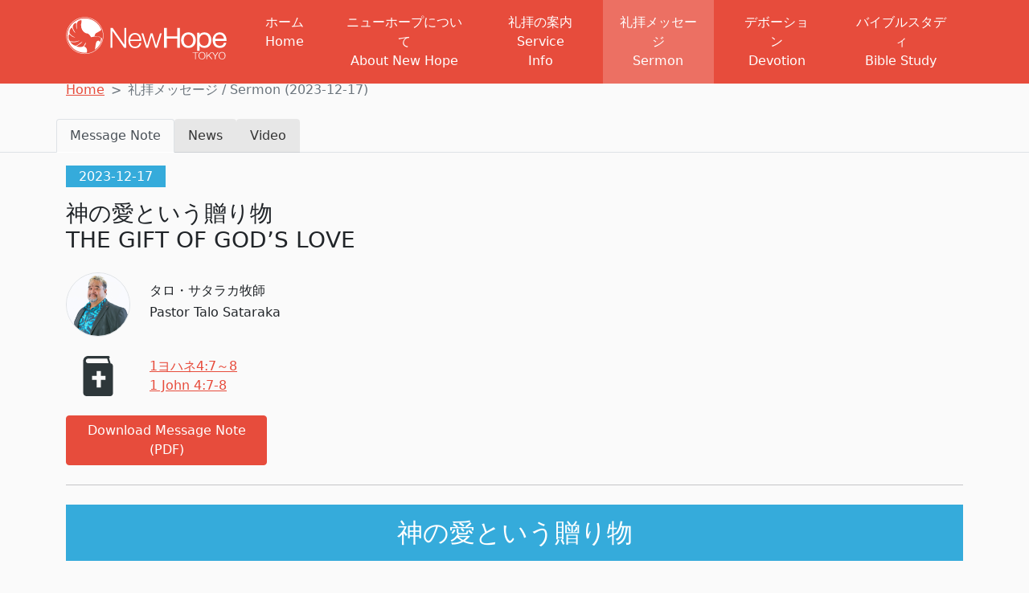

--- FILE ---
content_type: text/html; charset=UTF-8
request_url: https://newhope.jp/archives/message/2023-12-17
body_size: 16197
content:
<!DOCTYPE html>
<html lang="ja">

<head>
  <meta charset="UTF-8">
  <meta http-equiv="X-UA-Compatible" content="IE=edge">
  <meta name="viewport" content="width=device-width, initial-scale=1.0">
  <meta name="description" content="ニューホープ東京は、プロテスタントのキリスト教会です。クリスチャンの人もそうでない人も、誰でも来る事のできる、活気があって楽しく、友達や家族を呼びやすい教会、また神様の素晴らしさをいつもみんなで祝えるような教会にしたいというビジョンを持ち、毎週日曜の午後に御茶ノ水クリスチャンセンター（OCC）で礼拝を行っています。">
  <title>礼拝メッセージ | Sermon | ニューホープ東京 | New Hope Tokyo</title>
  <!-- Google Tag Manager -->
  <script>
    (function(w, d, s, l, i) {
      w[l] = w[l] || [];
      w[l].push({
        'gtm.start': new Date().getTime(),
        event: 'gtm.js'
      });
      var f = d.getElementsByTagName(s)[0],
        j = d.createElement(s),
        dl = l != 'dataLayer' ? '&l=' + l : '';
      j.async = true;
      j.src =
        'https://www.googletagmanager.com/gtm.js?id=' + i + dl;
      f.parentNode.insertBefore(j, f);
    })(window, document, 'script', 'dataLayer', 'GTM-M4RTQHD');
  </script>
  <!-- End Google Tag Manager -->
  <link rel="icon" href="https://newhope.jp/wp-content/themes/nht/images/favicon.svg" type="image/svg+xml">
  <link href="https://newhope.jp/wp-content/themes/nht/css/bootstrap.css" rel="stylesheet">
  <link href="https://newhope.jp/wp-content/themes/nht/css/font-awesome.min.css" rel="stylesheet">
  <link href="https://newhope.jp/wp-content/themes/nht/css/nht-style.css?modified=1714747131" rel="stylesheet">
  <meta name='robots' content='max-image-preview:large' />
<link rel="alternate" title="oEmbed (JSON)" type="application/json+oembed" href="https://newhope.jp/wp-json/oembed/1.0/embed?url=https%3A%2F%2Fnewhope.jp%2Farchives%2Fmessage%2F2023-12-17" />
<link rel="alternate" title="oEmbed (XML)" type="text/xml+oembed" href="https://newhope.jp/wp-json/oembed/1.0/embed?url=https%3A%2F%2Fnewhope.jp%2Farchives%2Fmessage%2F2023-12-17&#038;format=xml" />
<style id='wp-img-auto-sizes-contain-inline-css' type='text/css'>
img:is([sizes=auto i],[sizes^="auto," i]){contain-intrinsic-size:3000px 1500px}
/*# sourceURL=wp-img-auto-sizes-contain-inline-css */
</style>
<style id='wp-emoji-styles-inline-css' type='text/css'>

	img.wp-smiley, img.emoji {
		display: inline !important;
		border: none !important;
		box-shadow: none !important;
		height: 1em !important;
		width: 1em !important;
		margin: 0 0.07em !important;
		vertical-align: -0.1em !important;
		background: none !important;
		padding: 0 !important;
	}
/*# sourceURL=wp-emoji-styles-inline-css */
</style>
<style id='wp-block-library-inline-css' type='text/css'>
:root{--wp-block-synced-color:#7a00df;--wp-block-synced-color--rgb:122,0,223;--wp-bound-block-color:var(--wp-block-synced-color);--wp-editor-canvas-background:#ddd;--wp-admin-theme-color:#007cba;--wp-admin-theme-color--rgb:0,124,186;--wp-admin-theme-color-darker-10:#006ba1;--wp-admin-theme-color-darker-10--rgb:0,107,160.5;--wp-admin-theme-color-darker-20:#005a87;--wp-admin-theme-color-darker-20--rgb:0,90,135;--wp-admin-border-width-focus:2px}@media (min-resolution:192dpi){:root{--wp-admin-border-width-focus:1.5px}}.wp-element-button{cursor:pointer}:root .has-very-light-gray-background-color{background-color:#eee}:root .has-very-dark-gray-background-color{background-color:#313131}:root .has-very-light-gray-color{color:#eee}:root .has-very-dark-gray-color{color:#313131}:root .has-vivid-green-cyan-to-vivid-cyan-blue-gradient-background{background:linear-gradient(135deg,#00d084,#0693e3)}:root .has-purple-crush-gradient-background{background:linear-gradient(135deg,#34e2e4,#4721fb 50%,#ab1dfe)}:root .has-hazy-dawn-gradient-background{background:linear-gradient(135deg,#faaca8,#dad0ec)}:root .has-subdued-olive-gradient-background{background:linear-gradient(135deg,#fafae1,#67a671)}:root .has-atomic-cream-gradient-background{background:linear-gradient(135deg,#fdd79a,#004a59)}:root .has-nightshade-gradient-background{background:linear-gradient(135deg,#330968,#31cdcf)}:root .has-midnight-gradient-background{background:linear-gradient(135deg,#020381,#2874fc)}:root{--wp--preset--font-size--normal:16px;--wp--preset--font-size--huge:42px}.has-regular-font-size{font-size:1em}.has-larger-font-size{font-size:2.625em}.has-normal-font-size{font-size:var(--wp--preset--font-size--normal)}.has-huge-font-size{font-size:var(--wp--preset--font-size--huge)}.has-text-align-center{text-align:center}.has-text-align-left{text-align:left}.has-text-align-right{text-align:right}.has-fit-text{white-space:nowrap!important}#end-resizable-editor-section{display:none}.aligncenter{clear:both}.items-justified-left{justify-content:flex-start}.items-justified-center{justify-content:center}.items-justified-right{justify-content:flex-end}.items-justified-space-between{justify-content:space-between}.screen-reader-text{border:0;clip-path:inset(50%);height:1px;margin:-1px;overflow:hidden;padding:0;position:absolute;width:1px;word-wrap:normal!important}.screen-reader-text:focus{background-color:#ddd;clip-path:none;color:#444;display:block;font-size:1em;height:auto;left:5px;line-height:normal;padding:15px 23px 14px;text-decoration:none;top:5px;width:auto;z-index:100000}html :where(.has-border-color){border-style:solid}html :where([style*=border-top-color]){border-top-style:solid}html :where([style*=border-right-color]){border-right-style:solid}html :where([style*=border-bottom-color]){border-bottom-style:solid}html :where([style*=border-left-color]){border-left-style:solid}html :where([style*=border-width]){border-style:solid}html :where([style*=border-top-width]){border-top-style:solid}html :where([style*=border-right-width]){border-right-style:solid}html :where([style*=border-bottom-width]){border-bottom-style:solid}html :where([style*=border-left-width]){border-left-style:solid}html :where(img[class*=wp-image-]){height:auto;max-width:100%}:where(figure){margin:0 0 1em}html :where(.is-position-sticky){--wp-admin--admin-bar--position-offset:var(--wp-admin--admin-bar--height,0px)}@media screen and (max-width:600px){html :where(.is-position-sticky){--wp-admin--admin-bar--position-offset:0px}}

/*# sourceURL=wp-block-library-inline-css */
</style><style id='global-styles-inline-css' type='text/css'>
:root{--wp--preset--aspect-ratio--square: 1;--wp--preset--aspect-ratio--4-3: 4/3;--wp--preset--aspect-ratio--3-4: 3/4;--wp--preset--aspect-ratio--3-2: 3/2;--wp--preset--aspect-ratio--2-3: 2/3;--wp--preset--aspect-ratio--16-9: 16/9;--wp--preset--aspect-ratio--9-16: 9/16;--wp--preset--color--black: #000000;--wp--preset--color--cyan-bluish-gray: #abb8c3;--wp--preset--color--white: #ffffff;--wp--preset--color--pale-pink: #f78da7;--wp--preset--color--vivid-red: #cf2e2e;--wp--preset--color--luminous-vivid-orange: #ff6900;--wp--preset--color--luminous-vivid-amber: #fcb900;--wp--preset--color--light-green-cyan: #7bdcb5;--wp--preset--color--vivid-green-cyan: #00d084;--wp--preset--color--pale-cyan-blue: #8ed1fc;--wp--preset--color--vivid-cyan-blue: #0693e3;--wp--preset--color--vivid-purple: #9b51e0;--wp--preset--gradient--vivid-cyan-blue-to-vivid-purple: linear-gradient(135deg,rgb(6,147,227) 0%,rgb(155,81,224) 100%);--wp--preset--gradient--light-green-cyan-to-vivid-green-cyan: linear-gradient(135deg,rgb(122,220,180) 0%,rgb(0,208,130) 100%);--wp--preset--gradient--luminous-vivid-amber-to-luminous-vivid-orange: linear-gradient(135deg,rgb(252,185,0) 0%,rgb(255,105,0) 100%);--wp--preset--gradient--luminous-vivid-orange-to-vivid-red: linear-gradient(135deg,rgb(255,105,0) 0%,rgb(207,46,46) 100%);--wp--preset--gradient--very-light-gray-to-cyan-bluish-gray: linear-gradient(135deg,rgb(238,238,238) 0%,rgb(169,184,195) 100%);--wp--preset--gradient--cool-to-warm-spectrum: linear-gradient(135deg,rgb(74,234,220) 0%,rgb(151,120,209) 20%,rgb(207,42,186) 40%,rgb(238,44,130) 60%,rgb(251,105,98) 80%,rgb(254,248,76) 100%);--wp--preset--gradient--blush-light-purple: linear-gradient(135deg,rgb(255,206,236) 0%,rgb(152,150,240) 100%);--wp--preset--gradient--blush-bordeaux: linear-gradient(135deg,rgb(254,205,165) 0%,rgb(254,45,45) 50%,rgb(107,0,62) 100%);--wp--preset--gradient--luminous-dusk: linear-gradient(135deg,rgb(255,203,112) 0%,rgb(199,81,192) 50%,rgb(65,88,208) 100%);--wp--preset--gradient--pale-ocean: linear-gradient(135deg,rgb(255,245,203) 0%,rgb(182,227,212) 50%,rgb(51,167,181) 100%);--wp--preset--gradient--electric-grass: linear-gradient(135deg,rgb(202,248,128) 0%,rgb(113,206,126) 100%);--wp--preset--gradient--midnight: linear-gradient(135deg,rgb(2,3,129) 0%,rgb(40,116,252) 100%);--wp--preset--font-size--small: 13px;--wp--preset--font-size--medium: 20px;--wp--preset--font-size--large: 36px;--wp--preset--font-size--x-large: 42px;--wp--preset--spacing--20: 0.44rem;--wp--preset--spacing--30: 0.67rem;--wp--preset--spacing--40: 1rem;--wp--preset--spacing--50: 1.5rem;--wp--preset--spacing--60: 2.25rem;--wp--preset--spacing--70: 3.38rem;--wp--preset--spacing--80: 5.06rem;--wp--preset--shadow--natural: 6px 6px 9px rgba(0, 0, 0, 0.2);--wp--preset--shadow--deep: 12px 12px 50px rgba(0, 0, 0, 0.4);--wp--preset--shadow--sharp: 6px 6px 0px rgba(0, 0, 0, 0.2);--wp--preset--shadow--outlined: 6px 6px 0px -3px rgb(255, 255, 255), 6px 6px rgb(0, 0, 0);--wp--preset--shadow--crisp: 6px 6px 0px rgb(0, 0, 0);}:where(.is-layout-flex){gap: 0.5em;}:where(.is-layout-grid){gap: 0.5em;}body .is-layout-flex{display: flex;}.is-layout-flex{flex-wrap: wrap;align-items: center;}.is-layout-flex > :is(*, div){margin: 0;}body .is-layout-grid{display: grid;}.is-layout-grid > :is(*, div){margin: 0;}:where(.wp-block-columns.is-layout-flex){gap: 2em;}:where(.wp-block-columns.is-layout-grid){gap: 2em;}:where(.wp-block-post-template.is-layout-flex){gap: 1.25em;}:where(.wp-block-post-template.is-layout-grid){gap: 1.25em;}.has-black-color{color: var(--wp--preset--color--black) !important;}.has-cyan-bluish-gray-color{color: var(--wp--preset--color--cyan-bluish-gray) !important;}.has-white-color{color: var(--wp--preset--color--white) !important;}.has-pale-pink-color{color: var(--wp--preset--color--pale-pink) !important;}.has-vivid-red-color{color: var(--wp--preset--color--vivid-red) !important;}.has-luminous-vivid-orange-color{color: var(--wp--preset--color--luminous-vivid-orange) !important;}.has-luminous-vivid-amber-color{color: var(--wp--preset--color--luminous-vivid-amber) !important;}.has-light-green-cyan-color{color: var(--wp--preset--color--light-green-cyan) !important;}.has-vivid-green-cyan-color{color: var(--wp--preset--color--vivid-green-cyan) !important;}.has-pale-cyan-blue-color{color: var(--wp--preset--color--pale-cyan-blue) !important;}.has-vivid-cyan-blue-color{color: var(--wp--preset--color--vivid-cyan-blue) !important;}.has-vivid-purple-color{color: var(--wp--preset--color--vivid-purple) !important;}.has-black-background-color{background-color: var(--wp--preset--color--black) !important;}.has-cyan-bluish-gray-background-color{background-color: var(--wp--preset--color--cyan-bluish-gray) !important;}.has-white-background-color{background-color: var(--wp--preset--color--white) !important;}.has-pale-pink-background-color{background-color: var(--wp--preset--color--pale-pink) !important;}.has-vivid-red-background-color{background-color: var(--wp--preset--color--vivid-red) !important;}.has-luminous-vivid-orange-background-color{background-color: var(--wp--preset--color--luminous-vivid-orange) !important;}.has-luminous-vivid-amber-background-color{background-color: var(--wp--preset--color--luminous-vivid-amber) !important;}.has-light-green-cyan-background-color{background-color: var(--wp--preset--color--light-green-cyan) !important;}.has-vivid-green-cyan-background-color{background-color: var(--wp--preset--color--vivid-green-cyan) !important;}.has-pale-cyan-blue-background-color{background-color: var(--wp--preset--color--pale-cyan-blue) !important;}.has-vivid-cyan-blue-background-color{background-color: var(--wp--preset--color--vivid-cyan-blue) !important;}.has-vivid-purple-background-color{background-color: var(--wp--preset--color--vivid-purple) !important;}.has-black-border-color{border-color: var(--wp--preset--color--black) !important;}.has-cyan-bluish-gray-border-color{border-color: var(--wp--preset--color--cyan-bluish-gray) !important;}.has-white-border-color{border-color: var(--wp--preset--color--white) !important;}.has-pale-pink-border-color{border-color: var(--wp--preset--color--pale-pink) !important;}.has-vivid-red-border-color{border-color: var(--wp--preset--color--vivid-red) !important;}.has-luminous-vivid-orange-border-color{border-color: var(--wp--preset--color--luminous-vivid-orange) !important;}.has-luminous-vivid-amber-border-color{border-color: var(--wp--preset--color--luminous-vivid-amber) !important;}.has-light-green-cyan-border-color{border-color: var(--wp--preset--color--light-green-cyan) !important;}.has-vivid-green-cyan-border-color{border-color: var(--wp--preset--color--vivid-green-cyan) !important;}.has-pale-cyan-blue-border-color{border-color: var(--wp--preset--color--pale-cyan-blue) !important;}.has-vivid-cyan-blue-border-color{border-color: var(--wp--preset--color--vivid-cyan-blue) !important;}.has-vivid-purple-border-color{border-color: var(--wp--preset--color--vivid-purple) !important;}.has-vivid-cyan-blue-to-vivid-purple-gradient-background{background: var(--wp--preset--gradient--vivid-cyan-blue-to-vivid-purple) !important;}.has-light-green-cyan-to-vivid-green-cyan-gradient-background{background: var(--wp--preset--gradient--light-green-cyan-to-vivid-green-cyan) !important;}.has-luminous-vivid-amber-to-luminous-vivid-orange-gradient-background{background: var(--wp--preset--gradient--luminous-vivid-amber-to-luminous-vivid-orange) !important;}.has-luminous-vivid-orange-to-vivid-red-gradient-background{background: var(--wp--preset--gradient--luminous-vivid-orange-to-vivid-red) !important;}.has-very-light-gray-to-cyan-bluish-gray-gradient-background{background: var(--wp--preset--gradient--very-light-gray-to-cyan-bluish-gray) !important;}.has-cool-to-warm-spectrum-gradient-background{background: var(--wp--preset--gradient--cool-to-warm-spectrum) !important;}.has-blush-light-purple-gradient-background{background: var(--wp--preset--gradient--blush-light-purple) !important;}.has-blush-bordeaux-gradient-background{background: var(--wp--preset--gradient--blush-bordeaux) !important;}.has-luminous-dusk-gradient-background{background: var(--wp--preset--gradient--luminous-dusk) !important;}.has-pale-ocean-gradient-background{background: var(--wp--preset--gradient--pale-ocean) !important;}.has-electric-grass-gradient-background{background: var(--wp--preset--gradient--electric-grass) !important;}.has-midnight-gradient-background{background: var(--wp--preset--gradient--midnight) !important;}.has-small-font-size{font-size: var(--wp--preset--font-size--small) !important;}.has-medium-font-size{font-size: var(--wp--preset--font-size--medium) !important;}.has-large-font-size{font-size: var(--wp--preset--font-size--large) !important;}.has-x-large-font-size{font-size: var(--wp--preset--font-size--x-large) !important;}
/*# sourceURL=global-styles-inline-css */
</style>

<style id='classic-theme-styles-inline-css' type='text/css'>
/*! This file is auto-generated */
.wp-block-button__link{color:#fff;background-color:#32373c;border-radius:9999px;box-shadow:none;text-decoration:none;padding:calc(.667em + 2px) calc(1.333em + 2px);font-size:1.125em}.wp-block-file__button{background:#32373c;color:#fff;text-decoration:none}
/*# sourceURL=/wp-includes/css/classic-themes.min.css */
</style>
<link rel="https://api.w.org/" href="https://newhope.jp/wp-json/" /><link rel="alternate" title="JSON" type="application/json" href="https://newhope.jp/wp-json/wp/v2/message/623" /><link rel="EditURI" type="application/rsd+xml" title="RSD" href="https://newhope.jp/xmlrpc.php?rsd" />
<meta name="generator" content="WordPress 6.9" />
<link rel="canonical" href="https://newhope.jp/archives/message/2023-12-17" />
<link rel='shortlink' href='https://newhope.jp/?p=623' />
</head>

<body id="2023-12-17">
  <!-- Google Tag Manager (noscript) -->
  <noscript><iframe src="https://www.googletagmanager.com/ns.html?id=GTM-M4RTQHD" height="0" width="0" style="display:none;visibility:hidden"></iframe></noscript>
  <!-- End Google Tag Manager (noscript) -->
  <nav id="navbar" class="navbar navbar-expand-lg navbar-dark bg-primary fixed-top">
    <div class="container">
      <h1 class="navbar-brand">
        <a href="https://newhope.jp"><img class="nht-logo" src="https://newhope.jp/wp-content/themes/nht/images/nht-logo-white.svg" alt="New Hope Tokyo ニューホープ東京"></a>
      </h1>
      <div>
        <div id="news-bell" data-bs-toggle="modal" data-bs-target="#newsModal">
          <i class="fa-solid fa-bell"></i>
          <span class="news-counter"></span>
        </div>
        <button class="navbar-toggler" type="button" data-bs-toggle="collapse" data-bs-target="#navbarToggler" aria-controls="navbarToggler" aria-expanded="false" aria-label="Toggle navigation">
          <span class="navbar-toggler-icon"></span>
        </button>
      </div>
      <div class="collapse navbar-collapse" id="navbarToggler">
        <ul class="navbar-nav ms-auto">
                      <li class="nav-item ps-lg-4 ">
              <a class="nav-link" href="https://newhope.jp/">
                <span class="d-block" lang="ja">ホーム</span>
                <span class="d-block" lang="en">Home</span>
              </a>
            </li>
                      <li class="nav-item ps-lg-4 ">
              <a class="nav-link" href="https://newhope.jp/about">
                <span class="d-block" lang="ja">ニューホープについて</span>
                <span class="d-block" lang="en">About New Hope</span>
              </a>
            </li>
                      <li class="nav-item ps-lg-4 ">
              <a class="nav-link" href="https://newhope.jp/service">
                <span class="d-block" lang="ja">礼拝の案内</span>
                <span class="d-block" lang="en">Service Info</span>
              </a>
            </li>
                      <li class="nav-item ps-lg-4 current">
              <a class="nav-link" href="https://newhope.jp/message">
                <span class="d-block" lang="ja">礼拝メッセージ</span>
                <span class="d-block" lang="en">Sermon</span>
              </a>
            </li>
                      <li class="nav-item ps-lg-4 ">
              <a class="nav-link" href="https://newhope.jp/devotion">
                <span class="d-block" lang="ja">デボーション</span>
                <span class="d-block" lang="en">Devotion</span>
              </a>
            </li>
                      <li class="nav-item ps-lg-4 ">
              <a class="nav-link" href="https://newhope.jp/bible-study">
                <span class="d-block" lang="ja">バイブルスタディ</span>
                <span class="d-block" lang="en">Bible Study</span>
              </a>
            </li>
                  </ul>
      </div>
    </div>
  </nav>

  <!-- 重要なお知らせモーダル -->
    
      <div class="container after-nav" style="--bs-breadcrumb-divider: '>';" aria-label="breadcrumb">
      <ol class="breadcrumb">
        <li class="breadcrumb-item"><a href="https://newhope.jp">Home</a></li>
                              <li class="breadcrumb-item active" aria-current="page">礼拝メッセージ / Sermon (2023-12-17)</li>
                        </ol>
    </div>
  
<!-- 表示切替タブ -->
<div class="nav-tabs mt-4 mb-3">
    <ul class="nav container">
        <li class="nav-item">
            <a class="nav-link active toggler-show_hide" href="#message-note" data-target="#message-note">Message Note</a>
        </li>
        <li class="nav-item">
            <a class="nav-link toggler-show_hide" href="#announce" data-target="#announce">News</a>
        </li>
        <li class="nav-item">
            <a class="nav-link toggler-show_hide" href="#video" data-target="#video">Video</a>
        </li>
    </ul>
</div>

<!-- メッセージノート / YouTube動画 -->
            <div id="message-note" class="toggle-show_hide">
    <section class="container my-3">
        <div class="mt-2">
            <p class="h6 d-inline-block bg-secondary text-white py-1 px-3">2023-12-17</p>
        </div>
        <div class="mt-2">
            <h2 class="h3">
                <span class="d-block">神の愛という贈り物</span>
                <span class="d-block">THE GIFT OF GOD’S LOVE</span>
            </h2>
        </div>
        <div class="mt-4 d-flex align-items-center">
            <div class="me-4">
                                <img class="border rounded-circle" src="https://newhope.jp/wp-content/uploads/2022/08/about_pastor-talo.jpg" width="80">
            </div>
            <div class="">
                <span class="d-block h6">タロ・サタラカ牧師</span>
                <span class="d-block h6">Pastor Talo Sataraka</span>
            </div>
        </div>
        <div class="mt-4 d-flex align-items-center">
            <div class="text-center me-4" style="width: 80px;">
                <img class="" src="https://newhope.jp/wp-content/themes/nht/images/bible-icon.svg" width="50">
            </div>
            <div class="">
                                <a class="d-block" target="_blank" href="https://www.biblegateway.com/passage/?search= 1 John 4:7-8&version=JLB">1ヨハネ4:7～8 </a>
                <a class="d-block" target="_blank" href="https://www.biblegateway.com/passage/?search= 1 John 4:7-8&version=NIV"> 1 John 4:7-8</a>
            </div>
        </div>
        <div class="mt-4">
            <a class="btn btn-primary text-white" href="https://newhope.jp/wp-content/uploads/2023/12/note20231217.pdf">Download Message Note (PDF)</a>
        </div>

        <hr class="my-4">

        <section id="note-ja">
            <article>
                <h2 class="px-2 py-3 bg-secondary text-white text-center">
                    神の愛という贈り物                </h2>
                <div class="mt-4">
                    <p class="mb-3">「愛する者たち。私たちは互いに愛し合いましょう。愛は神から出ているのです。愛がある者はみな神から生まれ、神を知っています。8愛のない者は神を知りません。神は愛だからです。」(1ヨハネ4:7～8 新改訳)</p>
<h2 class="point">1. 神は私たちに<input class="blank" data-answer="御子">を与えてくださった</h2>
<p>「神はそのひとり子を世に遣わし、その方によって私たちにいのちを得させてくださいました。それによって神の愛が私たちに示されたのです。10私たちが神を愛したのではなく、神が私たちを愛し、私たちの罪のために、宥めのささげ物としての御子を遣わされました。ここに愛があるのです。11愛する者たち。神がこれほど<br />
までに私たちを愛してくださったのなら、私たちもまた、互いに愛し合うべきです。12いまだかつて神を見た者はいません。私たちが互いに愛し合うなら、神は私たちのうちにとどまり、神の愛が私たちのうちに全うされるのです。」(1ヨハネ4:9～12 新改訳)</p>
<h2 class="point">2. 神は私たちに<input class="blank" data-answer="御霊">を与えてくださった</h2>
<p>「神が私たちに御霊を与えてくださったことによって、私たちが神のうちにとどまり、神も私たちのうちにとどまっておられることが分かります。14私たちは、御父が御子を世の救い主として遣わされたのを見て、その証しをしています。15だれでも、イエスが神の御子であると告白するなら、神はその人のうちにとどまり、その人も神のうちにとどまっています。16私たちは自分たちに対する神の愛を知り、また信じています。神は愛です。愛のうちにとどまる人は神のうちにとどまり、神もその人のうちにとどまっておられます。」(1ヨハネ4:13～16 新改訳)</p>
<h2 class="point">3.神は私たちに<input class="blank" data-answer="完全な愛">を与えてくださった</h2>
<p>「こうして、愛が私たちにあって全うされました。ですから、私たちはさばきの日に確信を持つことができます。この世において、私たちもキリストと同じようであるからです。18愛には恐れがありません。全き愛は恐れを締め出します。恐れには罰が伴い、恐れる者は、愛において全きものとなっていないのです。19私たちは愛しています。神がまず私たちを愛してくださったからです。20神を愛すると言いながら兄弟を憎んでいるなら、その人は偽り者です。目に見える兄弟を愛していない者に、目に見えない神を愛することはできません。21神を愛する者は兄弟も愛すべきです。私たちはこの命令を神から受けています。」(1ヨハネ4:17～21 新改訳)</p>
                </div>
            </article>
            <div class="text-center mt-5">
                <button class="btn btn-primary mb-2 text-white fill" data-lang="ja">ブランクを埋める<svg xmlns="http://www.w3.org/2000/svg" width="16" height="16" fill="currentColor" class="bi bi-pencil-square" viewBox="0 0 16 16">
                        <path d="M15.502 1.94a.5.5 0 0 1 0 .706L14.459 3.69l-2-2L13.502.646a.5.5 0 0 1 .707 0l1.293 1.293zm-1.75 2.456-2-2L4.939 9.21a.5.5 0 0 0-.121.196l-.805 2.414a.25.25 0 0 0 .316.316l2.414-.805a.5.5 0 0 0 .196-.12l6.813-6.814z" />
                        <path fill-rule="evenodd" d="M1 13.5A1.5 1.5 0 0 0 2.5 15h11a1.5 1.5 0 0 0 1.5-1.5v-6a.5.5 0 0 0-1 0v6a.5.5 0 0 1-.5.5h-11a.5.5 0 0 1-.5-.5v-11a.5.5 0 0 1 .5-.5H9a.5.5 0 0 0 0-1H2.5A1.5 1.5 0 0 0 1 2.5v11z" />
                    </svg></button>
                <button class="btn btn-primary mb-2 text-white  copy" data-lang="ja">クリップボードにコピー<svg xmlns="http://www.w3.org/2000/svg" width="16" height="16" fill="currentColor" class="bi bi-clipboard-check" viewBox="0 0 16 16">
                        <path fill-rule="evenodd" d="M10.854 7.146a.5.5 0 0 1 0 .708l-3 3a.5.5 0 0 1-.708 0l-1.5-1.5a.5.5 0 1 1 .708-.708L7.5 9.793l2.646-2.647a.5.5 0 0 1 .708 0z" />
                        <path d="M4 1.5H3a2 2 0 0 0-2 2V14a2 2 0 0 0 2 2h10a2 2 0 0 0 2-2V3.5a2 2 0 0 0-2-2h-1v1h1a1 1 0 0 1 1 1V14a1 1 0 0 1-1 1H3a1 1 0 0 1-1-1V3.5a1 1 0 0 1 1-1h1v-1z" />
                        <path d="M9.5 1a.5.5 0 0 1 .5.5v1a.5.5 0 0 1-.5.5h-3a.5.5 0 0 1-.5-.5v-1a.5.5 0 0 1 .5-.5h3zm-3-1A1.5 1.5 0 0 0 5 1.5v1A1.5 1.5 0 0 0 6.5 4h3A1.5 1.5 0 0 0 11 2.5v-1A1.5 1.5 0 0 0 9.5 0h-3z" />
                    </svg></button>
            </div>
        </section>

        <hr class="my-4">

        <section id="note-en">
            <article>
                <h2 class="px-2 py-3 bg-secondary text-white text-center">
                    THE GIFT OF GOD’S LOVE                </h2>
                <div class="mt-4">
                    <p class="mb-3">“Dear friends, let us love one another, for love comes from God. Everyone who loves has been born of God and knows God. 8 Whoever does not love does not know God because God is love.”(1 John 4:7-8 NIV)</p>
<h2 class="point">1. GOD HAS GIVEN US <input class="blank" data-answer="HIS SON"></h2>
<p>“This is how God showed his love among us: He sent his one and only Son into the world that we might live through him. 10This is love: not that we loved God, but that he loved us and sent his Son as an atoning sacrifice for our sins. 11Dear friends since God so loved us, we also ought to love one another. 12No one has ever seen God; but if we love one another, God lives in us, and his love is made complete in us.” (1John 4:9-12 NIV)</p>
<h2 class="point">2. GOD HAS GIVEN US <input class="blank" data-answer="HIS SPIRIT"></h2>
<p>“This is how we know that we live in him and he in us: He has given us of his Spirit. 14And we have seen and testify that the Father has sent his Son to be the Savior of the world. 15If anyone acknowledges that Jesus is the Son of God, God lives in them, and they in God. 16And so we know and rely on the love God has for us. God is love. Whoever lives in love lives in God, and God in them.”(1 John 4:13-16 NIV)</p>
<h2 class="point">3. GOD HAS GIVEN US HIS <input class="blank" data-answer="PERFECT LOVE"></h2>
<p>“This is how love is made complete among us so that we will have confidence on the day of judgment: In this world, we are like Jesus. 18There is no fear in love. But perfect love drives out fear because fear has to do with punishment. The one who fears is not made perfect in love.19We love because he first loved us. 20Whoever claims to love God yet hates a brother or sister is a liar. For whoever does not love their brother and sister, whom they have seen, cannot love God, whom they have not seen. 21And he has given us this command: Anyone who loves God must also love their brother and sister.”(1 John 4:17-21 NIV)</p>
                </div>
            </article>
            <div class="text-center mt-5">
                <button class="btn btn-primary mb-2 text-white fill" data-lang="en">Fill Blanks<svg xmlns="http://www.w3.org/2000/svg" width="16" height="16" fill="currentColor" class="bi bi-pencil-square" viewBox="0 0 16 16">
                        <path d="M15.502 1.94a.5.5 0 0 1 0 .706L14.459 3.69l-2-2L13.502.646a.5.5 0 0 1 .707 0l1.293 1.293zm-1.75 2.456-2-2L4.939 9.21a.5.5 0 0 0-.121.196l-.805 2.414a.25.25 0 0 0 .316.316l2.414-.805a.5.5 0 0 0 .196-.12l6.813-6.814z" />
                        <path fill-rule="evenodd" d="M1 13.5A1.5 1.5 0 0 0 2.5 15h11a1.5 1.5 0 0 0 1.5-1.5v-6a.5.5 0 0 0-1 0v6a.5.5 0 0 1-.5.5h-11a.5.5 0 0 1-.5-.5v-11a.5.5 0 0 1 .5-.5H9a.5.5 0 0 0 0-1H2.5A1.5 1.5 0 0 0 1 2.5v11z" />
                    </svg></button>
                <button class="btn btn-primary mb-2 text-white copy" data-lang="en">Copy to clipboard<svg xmlns="http://www.w3.org/2000/svg" width="16" height="16" fill="currentColor" class="bi bi-clipboard-check" viewBox="0 0 16 16">
                        <path fill-rule="evenodd" d="M10.854 7.146a.5.5 0 0 1 0 .708l-3 3a.5.5 0 0 1-.708 0l-1.5-1.5a.5.5 0 1 1 .708-.708L7.5 9.793l2.646-2.647a.5.5 0 0 1 .708 0z" />
                        <path d="M4 1.5H3a2 2 0 0 0-2 2V14a2 2 0 0 0 2 2h10a2 2 0 0 0 2-2V3.5a2 2 0 0 0-2-2h-1v1h1a1 1 0 0 1 1 1V14a1 1 0 0 1-1 1H3a1 1 0 0 1-1-1V3.5a1 1 0 0 1 1-1h1v-1z" />
                        <path d="M9.5 1a.5.5 0 0 1 .5.5v1a.5.5 0 0 1-.5.5h-3a.5.5 0 0 1-.5-.5v-1a.5.5 0 0 1 .5-.5h3zm-3-1A1.5 1.5 0 0 0 5 1.5v1A1.5 1.5 0 0 0 6.5 4h3A1.5 1.5 0 0 0 11 2.5v-1A1.5 1.5 0 0 0 9.5 0h-3z" />
                    </svg></button>
            </div>
        </section>
    </section>
</div><!-- /#message-note -->

<!-- YouTube動画埋め込み -->
<div id="video" class="toggle-show_hide container pt-4 pb-2 d-none">
    <div class="video-responsive">
        <iframe width="560" height="315" src="https://www.youtube.com/embed/w3Y9QieKJdk?si=vRhTXKBRCbPc6xiN" title="YouTube video player" frameborder="0" allow="accelerometer; autoplay; clipboard-write; encrypted-media; gyroscope; picture-in-picture; web-share" allowfullscreen></iframe>    </div>
</div>    
<!-- アナウンス(新着情報) -->
<section id="announce" class="toggle-show_hide d-none">
                            <div class="container news-container ">
                <article class="pb-4 pt-4 border-bottom">
                    <h3>
                        <span class="d-inline-block">サンデー・アフタヌーン・バイブルトーク</span><br>
                        <span class="d-inline-block">Sunday Afternoon Bible Talk</span>
                    </h3>
                    <div class="layout-3">
                        <div class="image-photo">
                            <img src="https://newhope.jp/wp-content/uploads/2025/09/IMG_1686.jpg">
                        </div>
                        <div class="news-content">
                            <p>日曜午後のサンデー・アフタヌーン・バイブルトークが新たなシリーズ開始します。</p>
<p>2月1日(日)、3月1日(日)午後4時〜5時半まで。場所はOCC416号室。どなたでも歓迎します！</p>
<p>We are starting a new spring series on God&#8217;s hope revealed through Jesus. Come and join us on the 1st Sunday of 2/1 and 3/1.</p>
<p>Time: 4pm ~ 5:30pm</p>
<p>Room: OCC 416</p>
<p>All are welcome. No application fee is required.</p>
                        </div>
                    </div>
                </article>
            </div>
                    <div class="container news-container ">
                <article class="pb-4 pt-4 border-bottom">
                    <h3>
                        <span class="d-inline-block">Bible Study Fellowship</span><br>
                        <span class="d-inline-block"> </span>
                    </h3>
                    <div class="layout-3">
                        <div class="image-photo">
                            <img src="https://newhope.jp/wp-content/uploads/2025/08/BibleStudy_ExileReturn_2-01-scaled.png">
                        </div>
                        <div class="news-content">
                            <p data-start="19" data-end="97">ニューホープ東京の皆さん、マタイの福音書4章4節にはこう書かれています。「人はパンだけで生きるのではなく、神の口から出る一つ一つのことばで生きる」</p>
<p data-start="183" data-end="325">ニューホープ東京では、BSF(バイブル・スタディ・フェローシップ）とのパートナーシップ結び<strong data-start="212" data-end="239">「捕囚と帰還（Exile &amp; Return）」</strong> という聖書学習＆フェローシップを開催します。<br data-start="254" data-end="257" />旧約聖書をたどりながら、異国の地で神の国を築くように召された神の民の歩みを学び、エゼキエル書からマラキ書までを一緒に探っていきます。</p>
<ul data-start="46" data-end="182">
<li data-start="112" data-end="140">
<p data-start="114" data-end="140"><strong data-start="114" data-end="120">時間</strong>：日曜日 12:30〜13:45</p>
</li>
<li data-start="141" data-end="182">
<p data-start="143" data-end="182"><strong data-start="143" data-end="151">初回会場</strong>：303号室</p>
</li>
<li><strong data-start="48" data-end="89">参加には事前登録が必要です。</strong>
<ul data-start="46" data-end="182">
<li data-start="141" data-end="182"><a href="https://docs.google.com/forms/d/e/1FAIpQLScbzNI8VlhauhtC3Hpq1GMIUwDVMOa1o969t8--Q6Y1qp_QPg/viewform">男性グループ登録フォーム</a></li>
<li data-start="141" data-end="182"><a href="https://docs.google.com/forms/d/1D3K3VtURiXmjWh2RzXv3He0gD6twsQt9Vqt9_81iedg/preview?pli=1">女性グループ登録フォーム</a></li>
</ul>
</li>
</ul>
<p>Dear members of New Hope Tokyo, Matthew 4:4 says “It is written, “‘Man shall not live by bread alone, but by every word that comes from the mouth of God.&#8221;<br />
If you missed our Pac Rim minor prophets study with Pastor Cameron Cortez, or you want to dive into and grow in God&#8217;s Word more there is a Bible study for you!<br />
New Hope Tokyo are continuing their partnership with BSF and will host a Bible study called Exile &amp; Return — A time to build.<br />
We will journey through the Old Testament, where God’s people were called to build His kingdom in a foreign land, and exploring books from Ezekiel to Malachi.</p>
<p style="padding-left: 40px;"><strong>Details</strong><br />
* You<strong> MUST</strong> register so please visit the link<br />
*<strong> Time:</strong> Every Sunday, 12:30 PM – 1:45 PM<br />
<strong>* First Session Location:</strong> Room 303</p>
<p>You<strong> MUST</strong> register so please visit the link :</p>
<ul>
<li><a href="https://docs.google.com/forms/d/e/1FAIpQLScbzNI8VlhauhtC3Hpq1GMIUwDVMOa1o969t8--Q6Y1qp_QPg/viewform">Men&#8217;s Group Registration </a></li>
<li><a href="https://docs.google.com/forms/d/1D3K3VtURiXmjWh2RzXv3He0gD6twsQt9Vqt9_81iedg/preview?pli=1">Women&#8217;s Group Registration</a></li>
</ul>
                        </div>
                    </div>
                </article>
            </div>
                    <div class="container news-container ">
                <article class="pb-4 pt-4 border-bottom">
                    <h3>
                        <span class="d-inline-block">NHインターナショナルプリスクール先生募集</span><br>
                        <span class="d-inline-block">NH International Preschool Teacher Needed</span>
                    </h3>
                    <div class="layout-0">
                        <div class="image-photo">
                            <img src="">
                        </div>
                        <div class="news-content">
                            <p>NHインターナショナルプリスクールでは先生を募集しています。ある程度英語ができる保育士もしくは看護師免許のある方、ぜひご連絡ください。<br />
New Hope International Preschool is looking for a teacher. If you are a licensed nursery school teacher or nurse with some English ability, please contact us.</p>
<p>Tel: 03-5383-0421<br />
Mail: office@newhopeclc.jp<br />
Web: <a href="https://www.newhopeclc.jp" target="_blank">https://www.newhopeclc.jp</a></p>
                        </div>
                    </div>
                </article>
            </div>
                    <div class="container news-container ">
                <article class="pb-4 pt-4 border-bottom">
                    <h3>
                        <span class="d-inline-block">オハナ・ワーシップ</span><br>
                        <span class="d-inline-block">Ohana Worship</span>
                    </h3>
                    <div class="layout-0">
                        <div class="image-photo">
                            <img src="">
                        </div>
                        <div class="news-content">
                            <p>今年から第5日曜日は「オハナ・ワーシップ」と題して、小さなお子様も含め、すべての世代が一緒に礼拝を持つ機会となりました。<br />
<small>※「オハナ」とはハワイ語で「家族」という意味です。</small></p>
<p>次回のオハナワーシップは 6月29日（日） です。<br />
この日は通常のキッズ礼拝・ティーンズ礼拝は行われません。<br />
OCC8階礼拝堂にて、午後2時から大人と子どもが一緒に礼拝を行います。</p>
<p>ご家族、ご友人をお誘いあわせの上、ぜひご参加ください！</p>
<p>Starting this year, whenever there is a 5th Sunday, we will have “Ohana Worship,” where all generations, including small children, gather together for one united worship service.<br />
<small>“Ohana” means “family” in Hawaiian.</small></p>
<p>The next Ohana Worship will be held on Sunday, June 29th.<br />
Please note that on this day, there will be no separate Kids or Teens worship services.<br />
Everyone will gather together in the OCC 8th floor sanctuary at 2:00 PM.</p>
<p>We warmly invite you to join us with your family and friends!</p>
                        </div>
                    </div>
                </article>
            </div>
                    <div class="container news-container ">
                <article class="pb-4 pt-4 border-bottom">
                    <h3>
                        <span class="d-inline-block">ミッドウィーク礼拝</span><br>
                        <span class="d-inline-block">Midweek Service</span>
                    </h3>
                    <div class="layout-3">
                        <div class="image-photo">
                            <img src="https://newhope.jp/wp-content/uploads/2025/03/midweek.jpg">
                        </div>
                        <div class="news-content">
                            <p>毎月、第1・3水曜日はミッドウィーク礼拝が行われます。週の半ばにみんなで集まって神様を礼拝し、祈り合い、交わりをしましょう。</p>
<p>Midweek Worship is held on the 1st and 3rd Wednesdays of each month.<br />
Let’s gather together in the middle of the week to worship God, pray for one another, and enjoy fellowship.</p>
<p>第1・第3水曜日 / 1st &#038; 3rd Wednesday<br />
19:00-20:30＠OCC #507</p>
                        </div>
                    </div>
                </article>
            </div>
                    <div class="container news-container ">
                <article class="pb-4 pt-4 border-bottom">
                    <h3>
                        <span class="d-inline-block">ライフチェンジセミナー</span><br>
                        <span class="d-inline-block">Life Change Seminar 2025</span>
                    </h3>
                    <div class="layout-0">
                        <div class="image-photo">
                            <img src="">
                        </div>
                        <div class="news-content">
                            <p>ライフチェンジとは、クリスチャンが自由、いやし、回復と霊的成長をするための弟子訓練プログラムです。<br />
セミナーでは、教え、小グループでのディスカッション、ワーシップや祈りの時を通して自分の人生において神の最善がなされることを妨げていた問題に対処していく機会を持ちます。<br />
全セミナーとリトリートは、神の望まれる変化を求めながら、主に祈り求めるときであります。<br />
詳しくは<a href="https://newhope.jp/wp-content/uploads/2025/04/LC2025_0426.pdf" download="LC2025_0426.pdf">フライヤー</a>をご覧ください。</p>
<p>LifeChange is a discipleship training program designed to bring freedom, healing, wholeness, and spiritual maturity into the life of believers.<br />
Through teaching, small group discussions, worship and prayer, participants will have the opportunity to address issues that may be keeping them from fulfilling God’s best for their life. The entire seminar and retreat are saturated in prayer as we seek God to bring the transformation He desires for us.<br />
Download <a href="https://newhope.jp/wp-content/uploads/2025/04/LC2025_0426.pdf" download="LC2025.pdf">Leaflet</a> for details.</p>
<p><a class="btn btn-primary text-white" href="https://docs.google.com/forms/d/e/1FAIpQLSdT01yJUG2-s-zB-22f2ZPX101MILytGWSQUVn3amhAkRqgCw/viewform" target="_blank" rel="noopener">申込みフォーム<br />
Application Form</a></p>
                        </div>
                    </div>
                </article>
            </div>
                    <div class="container news-container ">
                <article class="pb-4 pt-4 border-bottom">
                    <h3>
                        <span class="d-inline-block">Collective</span><br>
                        <span class="d-inline-block">Young Adults Ministry</span>
                    </h3>
                    <div class="layout-4">
                        <div class="image-photo">
                            <img src="https://newhope.jp/wp-content/uploads/2024/04/IMG_3980-Christian.png">
                        </div>
                        <div class="news-content">
                            <p>ニューホープ東京のヤングアダルトミニストリーのリブランディングをしました！<br />
イエスという唯一無二の使命のために集まるコミュニティーになりたいと願い、Collective(コレクティブ）と名づけました。<br />
コレクティブとは一つの目的のために集められた人々という意味です。<br />
今後コレクティブの礼拝は毎週日曜日午後5時から3階で行われます。<br />
4月7日にコレクティブの最初の礼拝を予定していますので、ぜひ、ご参加ください。</p>
<p>Passion Generation, our young adults ministry is rebranding. <br />
We hope to become a place where we can gather people together for one purpose, Jesus. <br />
So we are rebranding to “Collective” which means: a gathering of people for one purpose. <br />
We are excited as we launch into the next season! Moving forward Collective will be holding services every Sunday at 5pm on the 3rd floor. <br />
Please invite your friends to our first service on April 7th!</p>
                        </div>
                    </div>
                </article>
            </div>
                    <div class="container news-container ">
                <article class="pb-4 pt-4 border-bottom">
                    <h3>
                        <span class="d-inline-block">デボーションカレンダー</span><br>
                        <span class="d-inline-block">Devotion Calendar</span>
                    </h3>
                    <div class="layout-4">
                        <div class="image-photo">
                            <img src="https://newhope.jp/wp-content/uploads/2025/04/250405_25syunen_calendar-01.jpg">
                        </div>
                        <div class="news-content">
                            <p>25周年記念礼拝で配布したデボーション・カレンダーは以下からダウンロードできます。ぜひ、ご活用ください。</p>
<p>The devotion calendar distributed at the 25th anniversary worship service can be downloaded from the link below. Please feel free to make use of it.</p>
<p><a class="btn btn-primary text-white" href="https://newhope.jp/wp-content/uploads/2025/04/25th_DevotionCalendar.pdf" target="_blank">DOWNLOAD</a></p>
                        </div>
                    </div>
                </article>
            </div>
                    <div class="container news-container ">
                <article class="pb-4 pt-4 border-bottom">
                    <h3>
                        <span class="d-inline-block">公式LINEスタート</span><br>
                        <span class="d-inline-block">Official LINE Account has launched!</span>
                    </h3>
                    <div class="layout-4">
                        <div class="image-photo">
                            <img src="https://newhope.jp/wp-content/uploads/2023/10/news-line-start.jpg">
                        </div>
                        <div class="news-content">
                            <style>
.line-link {
  color: #07b53b;
  border: #07b53b 1px solid;
}
.line-link:hover {
  color: #fff;
  background: #07b53b;
}
</style>
<p>ニューホープ東京の公式LINEがスタートしました!<br />ぜひ登録して、最新の情報をゲットしてください。</p>
<p>New Hope Tokyo&#8217;s official LINE account has launched!<br />Be sure to subscribe to receive the latest updates.</p>
<p><a class="btn line-link d-lg-none" href="https://lin.ee/2y4Tyaw" target="_blank">登録 / Subscribe</a></p>
                        </div>
                    </div>
                </article>
            </div>
            </section>

<div class="text-center my-5">
    <a class="btn btn-secondary text-white mb-2" href="https://newhope.jp/archives/message">アーカイブを見る<br>Show Archives</a>
    <a class="btn btn-secondary text-white mb-2" href="https://www.youtube.com/channel/UCQ8mwkP818Y5wHMY_UdxhZw" target="_blank">過去のメッセージ動画<br>YouTube Channel</a>
</div>

<script src="https://newhope.jp/wp-content/themes/nht/js/message-note.js"></script>
<footer class="page-footer">
	<div class="container-fluid bg-primary py-2">
		<ul class="m-0 d-flex justify-content-center">
			<li class="h1 mx-3"><a class="text-white" href="mailto:office@nhift.org"><i class="fa-solid fa-envelope"></i></a></li>
			<li class="h1 mx-3"><a class="text-white" target="_blank" href="https://www.facebook.com/NewHopeTokyo?ref=ts&fref=ts"><i class="fab fa-facebook-f"></i></a></li>
			<li class="h1 mx-3"><a class="text-white" target="_blank" href="https://instagram.com/newhopetokyo"><i class="fab fa-instagram"></i></a></li>
			<li class="h1 mx-3"><a class="text-white" target="_blank" href="https://www.youtube.com/channel/UCQ8mwkP818Y5wHMY_UdxhZw"><i class="fab fa-youtube"></i></a></li>		
			<li class="h1 mx-3"><a class="text-white" target="_blank" href="https://lin.ee/2y4Tyaw"><i class="fab fa-line"></i></a></li>		
			<!--<li><a class="text-white" target="_blank" href="http://twitter.com/newhope_jp"><i class="fab fa-twitter"></i></a></li>-->
			<!--<li><a class="text-white" target="_blank" href="http://vimeo.com/user3329665"><i class="fab fa-vimeo-v"></i></a></li>-->
		</ul>
	</div>
    
	<div class="bg-dark text-white text-center m-0 py-4">
        <img class="nht-logo" src="https://newhope.jp/wp-content/themes/nht/images/nht-logo-white.svg" alt="New Hope Tokyo ニューホープ東京" width="180">
		<p class="mt-2 mb-0"><small>&copy; New Hope Tokyo</small></p>
	</div>
</footer>

<script src="https://cdn.jsdelivr.net/npm/bootstrap@5.0.2/dist/js/bootstrap.bundle.min.js"></script>
<script src="https://newhope.jp/wp-content/themes/nht/js/common.js"></script>
<script type="speculationrules">
{"prefetch":[{"source":"document","where":{"and":[{"href_matches":"/*"},{"not":{"href_matches":["/wp-*.php","/wp-admin/*","/wp-content/uploads/*","/wp-content/*","/wp-content/plugins/*","/wp-content/themes/nht/*","/*\\?(.+)"]}},{"not":{"selector_matches":"a[rel~=\"nofollow\"]"}},{"not":{"selector_matches":".no-prefetch, .no-prefetch a"}}]},"eagerness":"conservative"}]}
</script>
<script id="wp-emoji-settings" type="application/json">
{"baseUrl":"https://s.w.org/images/core/emoji/17.0.2/72x72/","ext":".png","svgUrl":"https://s.w.org/images/core/emoji/17.0.2/svg/","svgExt":".svg","source":{"concatemoji":"https://newhope.jp/wp-includes/js/wp-emoji-release.min.js?ver=6.9"}}
</script>
<script type="module">
/* <![CDATA[ */
/*! This file is auto-generated */
const a=JSON.parse(document.getElementById("wp-emoji-settings").textContent),o=(window._wpemojiSettings=a,"wpEmojiSettingsSupports"),s=["flag","emoji"];function i(e){try{var t={supportTests:e,timestamp:(new Date).valueOf()};sessionStorage.setItem(o,JSON.stringify(t))}catch(e){}}function c(e,t,n){e.clearRect(0,0,e.canvas.width,e.canvas.height),e.fillText(t,0,0);t=new Uint32Array(e.getImageData(0,0,e.canvas.width,e.canvas.height).data);e.clearRect(0,0,e.canvas.width,e.canvas.height),e.fillText(n,0,0);const a=new Uint32Array(e.getImageData(0,0,e.canvas.width,e.canvas.height).data);return t.every((e,t)=>e===a[t])}function p(e,t){e.clearRect(0,0,e.canvas.width,e.canvas.height),e.fillText(t,0,0);var n=e.getImageData(16,16,1,1);for(let e=0;e<n.data.length;e++)if(0!==n.data[e])return!1;return!0}function u(e,t,n,a){switch(t){case"flag":return n(e,"\ud83c\udff3\ufe0f\u200d\u26a7\ufe0f","\ud83c\udff3\ufe0f\u200b\u26a7\ufe0f")?!1:!n(e,"\ud83c\udde8\ud83c\uddf6","\ud83c\udde8\u200b\ud83c\uddf6")&&!n(e,"\ud83c\udff4\udb40\udc67\udb40\udc62\udb40\udc65\udb40\udc6e\udb40\udc67\udb40\udc7f","\ud83c\udff4\u200b\udb40\udc67\u200b\udb40\udc62\u200b\udb40\udc65\u200b\udb40\udc6e\u200b\udb40\udc67\u200b\udb40\udc7f");case"emoji":return!a(e,"\ud83e\u1fac8")}return!1}function f(e,t,n,a){let r;const o=(r="undefined"!=typeof WorkerGlobalScope&&self instanceof WorkerGlobalScope?new OffscreenCanvas(300,150):document.createElement("canvas")).getContext("2d",{willReadFrequently:!0}),s=(o.textBaseline="top",o.font="600 32px Arial",{});return e.forEach(e=>{s[e]=t(o,e,n,a)}),s}function r(e){var t=document.createElement("script");t.src=e,t.defer=!0,document.head.appendChild(t)}a.supports={everything:!0,everythingExceptFlag:!0},new Promise(t=>{let n=function(){try{var e=JSON.parse(sessionStorage.getItem(o));if("object"==typeof e&&"number"==typeof e.timestamp&&(new Date).valueOf()<e.timestamp+604800&&"object"==typeof e.supportTests)return e.supportTests}catch(e){}return null}();if(!n){if("undefined"!=typeof Worker&&"undefined"!=typeof OffscreenCanvas&&"undefined"!=typeof URL&&URL.createObjectURL&&"undefined"!=typeof Blob)try{var e="postMessage("+f.toString()+"("+[JSON.stringify(s),u.toString(),c.toString(),p.toString()].join(",")+"));",a=new Blob([e],{type:"text/javascript"});const r=new Worker(URL.createObjectURL(a),{name:"wpTestEmojiSupports"});return void(r.onmessage=e=>{i(n=e.data),r.terminate(),t(n)})}catch(e){}i(n=f(s,u,c,p))}t(n)}).then(e=>{for(const n in e)a.supports[n]=e[n],a.supports.everything=a.supports.everything&&a.supports[n],"flag"!==n&&(a.supports.everythingExceptFlag=a.supports.everythingExceptFlag&&a.supports[n]);var t;a.supports.everythingExceptFlag=a.supports.everythingExceptFlag&&!a.supports.flag,a.supports.everything||((t=a.source||{}).concatemoji?r(t.concatemoji):t.wpemoji&&t.twemoji&&(r(t.twemoji),r(t.wpemoji)))});
//# sourceURL=https://newhope.jp/wp-includes/js/wp-emoji-loader.min.js
/* ]]> */
</script>
</body>
</html>

--- FILE ---
content_type: text/css
request_url: https://newhope.jp/wp-content/themes/nht/css/nht-style.css?modified=1714747131
body_size: 3677
content:
@charset "UTF-8";
.yamabiko {
  font-family: arial;
}
.yamabiko::before {
  content: "\\";
  margin-right: 0.3em;
}
.yamabiko::after {
  content: "/";
  margin-left: 0.3em;
}

.svg-white {
  fill: #fff;
}
.svg-black {
  fill: #000;
}

.bg-light-grey {
  background: #f0f0f0;
}

.bg-transparent-black-50 {
  background: rgba(0, 0, 0, 0.5);
}

.bg-amikake-A {
  background: repeating-linear-gradient(45deg, #dde, #dde 2px, #eee 0, #eee 4px);
}

.video-responsive {
  width: 100%; /*横幅いっぱいにwidthを指定*/
  padding-bottom: 56.25%; /*高さをpaddingで指定(16:9)*/
  height: 0px; /*高さはpaddingで指定するためheightは0に*/
  position: relative;
}
.video-responsive iframe {
  position: absolute;
  top: 0;
  left: 0;
  width: 100%;
  height: 100%;
}

.navbar {
  opacity: 1;
  z-index: 1000;
  transition: z-index 0.75s step-start, opacity 0.75s ease-in-out;
}
@media screen and (min-width: 992px) {
  .navbar {
    padding-top: 0;
    padding-bottom: 0;
  }
}
.navbar.transparent {
  opacity: 0;
  z-index: -200;
  transition: z-index 0.75s step-end, opacity 0.75s ease-in-out;
}
.navbar .nht-logo {
  width: 160px;
}
@media screen and (min-width: 1200px) {
  .navbar .nht-logo {
    width: 200px;
  }
}
.navbar .nav-item {
  border-bottom: 1px dashed #eee;
  padding-left: 0 !important;
}
@media screen and (min-width: 992px) {
  .navbar .nav-item {
    border: none;
    margin-left: 1rem;
    padding: 0.5rem 0;
  }
}
@media screen and (min-width: 992px) {
  .navbar .nav-item:first-child {
    border: none;
  }
}
.navbar .nav-item:last-child {
  border: none;
}
.navbar .nav-item.current {
  background: rgba(255, 255, 255, 0.2);
}
.navbar .nav-link {
  font-size: 1.25rem;
  text-align: center;
  color: #fff !important;
}
@media screen and (min-width: 992px) {
  .navbar .nav-link {
    padding-left: 1em !important;
    padding-right: 1em !important;
    font-size: 0.8rem;
  }
}
@media screen and (min-width: 1200px) {
  .navbar .nav-link {
    font-size: 1rem;
  }
}
.navbar .nav-link [lang=ja] {
  font-size: 1rem;
}

.section-title {
  font-weight: bold;
}
.section-title span {
  display: block;
  text-align: center;
}
.section-title span[lang=ja] {
  color: #363636;
  font-size: 0.67em;
}
.section-title span[lang=en] {
  color: #e74c3c;
  font-size: 0.8em;
}

.nav-tabs .nav-link {
  background: rgba(0, 0, 0, 0.075);
  color: #333;
}
.nav-tabs .nav-link.active {
  background: transparent;
}

.btn {
  width: 250px;
}
.btn [lang=ja], .btn [lang=en] {
  display: block;
}

.btn-outline-primary:hover,
.btn-outline-secondary:hover {
  color: #fff;
}

.btn-outline-white {
  color: #fff;
  border-color: #fff;
}

.btn-outline-white:hover {
  color: #fff;
  background: rgba(255, 255, 255, 0.4) !important;
}

.circle-photo-wrapper {
  overflow: hidden;
  border-radius: 50%;
}
.circle-photo-wrapper img {
  width: 100%;
  height: auto;
}

#pagination #target-page + .btn {
  display: inline-block;
  width: auto;
}

#news-bell {
  display: none;
  cursor: pointer;
  color: #fff;
  font-size: 1.7rem;
  margin-right: 24px;
  margin-left: 24px;
  position: relative;
}
#news-bell .news-counter {
  font-size: 0.4em;
  font-weight: bold;
  display: inline-block;
  text-align: center;
  width: 0.9rem;
  line-height: 0.9rem;
  border-radius: 50%;
  background: #fff;
  color: #e74c3c;
  position: absolute;
  bottom: -5px;
  right: -10px;
}

#newsModal .modal-news-item {
  border-bottom: 1px dotted #363636;
  padding-bottom: 1.5rem;
  margin-bottom: 1.5rem;
}
#newsModal .modal-news-item:last-child {
  border-bottom: none;
  padding-bottom: 0;
  margin-bottom: 0;
}
#newsModal .layout-3, #newsModal .layout-4 {
  flex-direction: column;
}
#newsModal .layout-3 .image-photo, #newsModal .layout-4 .image-photo {
  width: 100%;
}
#newsModal .layout-3 .image-photo img, #newsModal .layout-4 .image-photo img {
  width: 100%;
}
#newsModal .layout-3 .news-content, #newsModal .layout-4 .news-content {
  order: 1000;
}

.news-container .layout-0 .image-photo {
  display: none;
}
.news-container .layout-1, .news-container .layout-3, .news-container .layout-4 {
  display: flex;
  flex-direction: column;
}
.news-container .layout-1 .image-photo, .news-container .layout-3 .image-photo, .news-container .layout-4 .image-photo {
  text-align: center;
  margin-bottom: 1.5rem;
}
.news-container .layout-1 .image-photo img, .news-container .layout-3 .image-photo img, .news-container .layout-4 .image-photo img {
  width: 100%;
}
.news-container .layout-2 {
  display: flex;
  flex-direction: column-reverse;
}
.news-container .layout-2 .image-photo {
  text-align: center;
}
.news-container .layout-2 .image-photo img {
  width: 100%;
}
.news-container .layout-2 .news-content {
  margin-top: 1rem;
}
@media screen and (min-width: 992px) {
  .news-container .layout-3 {
    flex-direction: row;
    gap: 30px;
  }
  .news-container .layout-3 .image-photo {
    margin-bottom: 0;
    width: 50%;
    max-width: 500px;
  }
  .news-container .layout-3 .image-photo .img {
    width: 100%;
  }
}
@media screen and (min-width: 992px) {
  .news-container .layout-4 {
    flex-direction: row;
    justify-content: space-between;
    gap: 30px;
  }
  .news-container .layout-4 .image-photo {
    order: 2;
    width: 50%;
    margin-bottom: 0;
    max-width: 500px;
  }
  .news-container .layout-4 .image-photo .img {
    width: 100%;
  }
  .news-container .layout-4 .news-content {
    order: 1;
  }
}

body {
  background: #fafafa;
}

.page-footer ul {
  list-style-type: none;
  padding: 0;
}

.after-nav {
  padding-top: 100px;
}

.aloha {
  font-family: arial;
  font-size: 3rem;
}
.aloha::before {
  content: "\\";
  margin-right: 0.3em;
}
.aloha::after {
  content: "/";
  margin-left: 0.3em;
}

#home #welcome {
  color: #fff;
  position: relative;
  height: 100dvh;
}
#home #welcome .welcome-bg {
  position: fixed;
  width: 100%;
  height: 100dvh;
  top: 0;
  z-index: -100;
  text-align: center;
}
#home #welcome .welcome-bg img {
  width: 100%;
  height: 100%;
  -o-object-fit: cover;
     object-fit: cover;
}
@media screen and (min-width: 992px) {
  #home #welcome {
    height: auto;
    padding: 7em 0 3em;
  }
}
@media screen and (min-width: 992px) {
  #home #welcome .container {
    display: flex;
    flex-wrap: wrap;
    justify-content: center;
    align-items: center;
  }
}
#home #welcome .aloha-group {
  text-align: center;
}
@media screen and (min-width: 992px) {
  #home #welcome .aloha-group {
    width: 35%;
  }
}
#home #welcome .aloha-group .circle-photo-wrapper {
  width: 70%;
  max-width: 270px;
  margin: auto;
  background: #fff;
  border: 1px solid #dee2e6;
}
#home #welcome .msg-group {
  background: rgba(0, 0, 0, 0.5);
  padding: 1em 2em;
  width: 100%;
  position: absolute;
  left: 0;
  bottom: 0;
  text-align: center;
}
@media screen and (min-width: 992px) {
  #home #welcome .msg-group {
    position: static;
    width: 65%;
    border-radius: 5px;
  }
  #home #welcome .msg-group p {
    text-align: left;
  }
}
#home #welcome .msg-group .btn {
  display: inline-block;
  background: rgba(255, 255, 255, 0.2);
}
@media screen and (min-width: 992px) {
  #home #welcome .msg-group .btn {
    margin-top: 1em;
  }
}
#home .section-wrapper-outer {
  background: #fafafa;
}
#home .section-wrapper {
  padding-top: 3em;
  padding-bottom: 3em;
}
#home .section-wrapper .section-title {
  margin-bottom: 1em;
}
@media screen and (min-width: 992px) {
  #home .section-wrapper {
    display: flex;
    flex-wrap: wrap;
  }
  #home #devotion,
  #home #news,
  #home #message {
    width: 33.3%;
    padding: 0 2.5%;
  }
  #home #devotion {
    padding-left: 0;
  }
  #home #message {
    padding-right: 0;
  }
}
#home #devotion {
  text-align: center;
  padding-bottom: 2em;
}
@media screen and (min-width: 992px) {
  #home #devotion {
    padding-bottom: 0;
  }
}
#home #devotion #reading-plan .plan-verse {
  display: inline-block;
  background-image: url(../images/bible-icon.svg);
  background-repeat: no-repeat;
  background-size: 50px auto;
  padding-left: 60px;
  margin-bottom: 1em;
  text-align: left;
}
#home #devotion #reading-plan .plan-verse span {
  display: block;
}
#home #devotion .btn {
  margin-bottom: 0.75em;
}
#home #news {
  text-align: center;
  border: 1px solid #d1d1d1;
  border-left-width: 0;
  border-right-width: 0;
  padding-top: 2em;
  padding-bottom: 2em;
}
@media screen and (min-width: 992px) {
  #home #news {
    border-width: 0 1px;
    padding-top: 0;
    padding-bottom: 0;
  }
}
#home #news .news {
  color: inherit;
  display: block;
  width: 280px;
  border-left: 5px solid #35abdb;
  padding-left: 10px;
  margin: 0 auto 1em;
  text-align: left;
}
#home #news .news:hover {
  background: #e2f3fa;
}
#home #news .news .news-date {
  font-weight: normal;
  margin-bottom: 0.75em;
}
#home #news .news .news-title {
  font-weight: bold;
}
#home #news .news .news-title[lang=ja] {
  font-size: 1.25em;
  margin-bottom: 0;
}
#home #news .news .news-title[lang=en] {
  font-size: 1.2em;
}
#home #news .btn {
  margin-top: 1.5em;
}
#home #message {
  text-align: center;
  padding-top: 2em;
}
@media screen and (min-width: 992px) {
  #home #message {
    padding-top: 0;
  }
}
#home #message .message {
  color: inherit;
  display: block;
  padding-bottom: 0.25em;
  margin-bottom: 0.5em;
}
#home #message .message:hover {
  background: #e2f3fa;
}
#home #message .message .message-date {
  background: #35abdb;
  color: #fff;
  margin-bottom: 1em;
}
#home #message .message .message-title {
  font-weight: bold;
}
#home #message .message .message-title[lang=ja] {
  font-size: 1.25em;
  margin-bottom: 0;
}
#home #message .message .message-title[lang=en] {
  font-size: 1.2em;
}
#home #message .message .message-speaker {
  margin-top: 1em;
}
#home #message .message .message-speaker img {
  width: 130px;
  margin-bottom: 0.25em;
}
#home #message .message .message-speaker .speaker-name {
  display: block;
}

#service-info {
  padding-top: 3em;
  padding-bottom: 1.5em;
}
#service #service-info {
  padding-top: 1em;
}
#service-info .service-info {
  margin-top: 2em;
}
#service-info .service-title {
  border-left: 5px solid #35abdb;
  padding: 5px 0 5px 10px;
  margin-bottom: 0;
  font-weight: bold;
  font-size: 20px;
}
#service-info .service-title span {
  display: block;
}
#service-info .service-title [lang=ja] {
  margin-bottom: 0;
}
#service-info .service-title [lang=en] {
  font-size: 1.2em;
}
#service-info .service-title .time-and-place {
  font-weight: normal;
  font-size: 0.9em;
  margin-top: 0.5em;
}
#service-info .service-content {
  border-left: 5px solid #8ccfea;
  padding: 5px 0 0 10px;
  margin-top: 0;
}

#about #welcome {
  padding-bottom: 3em;
}
@media screen and (min-width: 992px) {
  #about #welcome .container {
    display: flex;
    flex-wrap: wrap;
  }
}
#about #welcome .aloha-group {
  text-align: center;
}
@media screen and (min-width: 992px) {
  #about #welcome .aloha-group {
    width: 35%;
  }
}
#about #welcome .aloha-group .circle-photo-wrapper {
  width: 70%;
  max-width: 270px;
  margin: auto;
  background: #fff;
  border: 1px solid #dee2e6;
}
@media screen and (min-width: 992px) {
  #about #welcome .msg-group {
    width: 65%;
  }
}
#about #welcome .msg-group .buttons {
  margin-top: 2em;
  text-align: center;
}
#about #welcome .msg-group .buttons .btn {
  margin-bottom: 1em;
}
#about #mission-statement {
  padding: 3em 0;
}
#about #mission-statement .container {
  max-width: 800px;
}
#about #mission-statement .container .statement {
  font-weight: bold;
  font-size: 1.25rem;
  margin-top: 2em;
  padding: 1em 0;
  border-top: 4px solid #000;
  border-bottom: 9px double #000;
}
#about #mission-statement .container .statement p {
  padding: 0 1em;
}
#about #core-values {
  padding: 3em 0;
  background-image: url(../images/about_corevalue-bg.png);
  background-attachment: fixed;
  background-position: center top;
  background-repeat: no-repeat;
  background-size: cover;
}
#about #core-values .section-title [lang=ja] {
  color: #fff;
}
#about #core-values .core-value-box {
  margin-top: 2em;
  background: rgba(52, 171, 219, 0.9);
}
#about #core-values .core-value-box p {
  margin: 10px 0;
}
#about #core-values .core-value-box .core-value-ja, #about #core-values .core-value-box .core-value-en {
  font-size: 120%;
  border-top: 1px solid #000;
}
#about #core-values .core-value-box .core-value-scripture-ja, #about #core-values .core-value-box .core-value-scripture-en {
  font-size: 80%;
  font-style: italic;
  color: #445;
}
#about #core-values .core-value-box .core-value-index {
  font-size: 300%;
  text-align: center;
}

#devotion > section {
  padding-top: 3em;
  padding-bottom: 3em;
}
#devotion .after-nav {
  position: relative;
  padding-top: 0;
}
#devotion .after-nav .breadcrumb {
  position: absolute;
  padding-top: 100px;
}
#devotion #devotion-about {
  padding-top: 9em;
  padding-bottom: 2em;
  background: linear-gradient(90deg, rgba(255, 255, 255, 0.7) 0%, rgba(255, 255, 255, 0.7) 100%), url(../images/devotion_writing.jpg) center center fixed;
  background-size: cover;
}
#devotion #devotion-schedule {
  background: url(../images/devotion_bible.jpg) fixed;
}
#devotion #devotion-recommendation .section-title span {
  color: #fff;
}
#devotion #devotion-faq {
  background: linear-gradient(90deg, rgba(255, 255, 255, 0.7) 0%, rgba(255, 255, 255, 0.7) 100%), url(../images/devotion_journal.png) center center fixed;
  background-size: cover;
}
#devotion #devotion-faq dt {
  margin-bottom: 0.5rem;
}
#devotion #devotion-faq dd {
  margin-bottom: 1.5rem;
}

#devotion-schedule .month-button {
  cursor: pointer;
}
#devotion-schedule .monthly-plan {
  display: none;
}
#devotion-schedule .monthly-plan.current-month {
  display: block;
}
#devotion-schedule .monthly-plan.current-month .today {
  background-color: #e74c3c;
}
#devotion-schedule .monthly-plan.current-month .today .day {
  color: #fff;
}
#devotion-schedule .monthly-plan.current-month .today .bible-verse {
  color: #fff;
}
#devotion-schedule .monthly-plan ol {
  list-style-type: none;
  padding: 0;
}
#devotion-schedule .monthly-plan ol li {
  display: flex;
  flex-wrap: wrap;
  align-items: center;
  padding: 0.25em;
  margin-bottom: 1px;
  background: rgba(240, 240, 240, 0.5);
}
#devotion-schedule .monthly-plan ol li:nth-child(2n) {
  background: rgba(224, 224, 224, 0.5);
}
#devotion-schedule .monthly-plan ol li:hover {
  background-color: #e74c3c;
}
#devotion-schedule .monthly-plan ol li:hover .day {
  color: #fff;
}
#devotion-schedule .monthly-plan ol li:hover .bible-verse {
  color: #fff;
}
#devotion-schedule .monthly-plan ol li .day {
  display: block;
  flex-basis: 15%;
  text-align: center;
  font-weight: bold;
}
#devotion-schedule .monthly-plan ol li .bible-verse {
  display: block;
  flex-basis: 42.5%;
  text-decoration: none;
  color: #111;
}
#devotion-schedule .monthly-plan ol li .bible-verse:nth-child(1) {
  text-align: right;
}
#devotion-schedule .monthly-plan ol li .bible-verse span {
  display: inline-block;
}

#message-note .point .blank {
  display: none;
}
#message-note .point .is-filling + .blank {
  display: inline-block;
}
#message-note .point .blank-span {
  display: inline-block;
  border-bottom: 1px solid #000;
}
#message-note .point .blank-span.is-empty {
  width: 5em;
  height: 1em;
}
#message-note .point .blank-span.is-filling {
  display: inline-block;
  width: 0;
  height: 0;
  overflow: hidden;
}

/* 聖書ページ */
#bible-passage #devotion {
  text-align: center;
  padding-bottom: 2em;
  margin-top: 30px;
}
@media screen and (min-width: 992px) {
  #bible-passage #devotion {
    margin-top: 0;
    padding-bottom: 0;
  }
}
#bible-passage #devotion #reading-plan .plan-verse {
  display: inline-block;
  background-image: url(../images/bible-icon.svg);
  background-repeat: no-repeat;
  background-size: 50px auto;
  padding-left: 60px;
  margin-bottom: 1em;
  text-align: left;
}
#bible-passage #devotion #reading-plan .plan-verse span {
  display: block;
}
#bible-passage #devotion .btn {
  margin-bottom: 0.75em;
}

#bible-passages .prev-next, #bible-passages .passage-tools, #bible-passages .translation, #bible-passages .dropdowns, #bible-passages .passage-scroller, #bible-passages .dropdown-icon, #bible-passages .copyright-table strong, #bible-passages .crossreference, #bible-passages .crossrefs, #bible-passages .interlinear-copyright, #bible-passages .bga-copyright-multi {
  display: none;
}
#bible-passages .passage-table {
  border-bottom: 1px dotted #333;
  padding-bottom: 2rem;
  margin-bottom: 2rem;
}
#bible-passages .passage-display {
  font-size: 1.8rem;
}
#bible-passages h3 {
  font-size: 1.2rem;
}/*# sourceMappingURL=nht-style.css.map */

--- FILE ---
content_type: application/javascript
request_url: https://newhope.jp/wp-content/themes/nht/js/message-note.js
body_size: 812
content:
{
  const blanks = document.querySelectorAll('.blank')
  blanks.forEach(blank => {
    // コピー用spanタグの追加
    const spanElementToAdd = document.createElement('span')
    spanElementToAdd.classList.add('blank-span', 'is-empty')
    spanElementToAdd.addEventListener('click', event => {
      event.target.classList.add('is-filling')
      event.target.nextElementSibling.focus()
    })

    blank.parentNode.insertBefore(spanElementToAdd, blank)
    blank.addEventListener('change', event => {
      const span = event.target.previousElementSibling
      span.innerText = event.target.value
      span.classList.remove('is-filling')
      if(span.innerText == '') {
        span.classList.add('is-empty')
      } else {
        span.classList.remove('is-empty')
      }
    })
    blank.addEventListener('blur', event => {
      const span = event.target.previousElementSibling
      span.classList.remove('is-filling')
    })
  })

  // 空欄埋めボタンの設定
  const fillButtons = document.querySelectorAll('button.fill')
  fillButtons.forEach(button => {
    button.addEventListener('click', event => {
      const noteId = '#note-' + event.target.getAttribute('data-lang')
      document.querySelectorAll(noteId + ' .blank').forEach(blank => {
        blank.value = blank.getAttribute('data-answer')
        blank.previousElementSibling.innerText = blank.value
        document.querySelectorAll(noteId + ' .blank-span').forEach(e => {
          e.classList.remove('is-empty')
        })
      })
    })
  })
  // コピーボタンの設定
  const copyButtons = document.querySelectorAll('button.copy')
  copyButtons.forEach(button => {
    button.addEventListener('click', event => {
      const note = document.querySelector(
        '#note-' + event.target.getAttribute('data-lang') + ' > article'
      )
      const area = document.createElement('textarea')
      area.textContent = note.innerText
      document.body.appendChild(area)
      area.select()
      document.execCommand('copy')
      document.body.removeChild(area)
    })
  })
}


/**
 * 表示コンテンツ(ノート、アナウンス、動画)の切り替え
 */
{
    document.querySelectorAll('.toggler-show_hide')
    .forEach(button => button.addEventListener('click', (event) => {
        event.preventDefault();
        document.querySelector('.nav-tabs .active').classList.remove('active');
        event.target.classList.toggle('active');
        document.querySelectorAll('.toggle-show_hide').forEach(element => element.classList.add('d-none'));
        document.querySelector(event.target.getAttribute('data-target')).classList.remove('d-none');
    }));
}

--- FILE ---
content_type: image/svg+xml
request_url: https://newhope.jp/wp-content/themes/nht/images/bible-icon.svg
body_size: 632
content:
<!--?xml version="1.0" encoding="utf-8"?-->
<!-- Generator: Adobe Illustrator 15.1.0, SVG Export Plug-In . SVG Version: 6.00 Build 0)  -->

<svg version="1.1" id="_x32_" xmlns="http://www.w3.org/2000/svg" xmlns:xlink="http://www.w3.org/1999/xlink" x="0px" y="0px" width="512px" height="512px" viewBox="0 0 512 512" style="width: 256px; height: 256px; opacity: 1;" xml:space="preserve">
<style type="text/css">

	.st0{fill:#4B4B4B;}

</style>
<g>
	<path class="st0" d="M415.594,93.344l-18.922-62.563c4.656-2.969,7.766-8.156,7.766-14.078C404.438,7.469,396.969,0,387.734,0
		H129.891C112.5,0,96.625,7.094,85.25,18.5c-11.406,11.359-18.5,27.25-18.5,44.625V470.75C66.75,493.531,85.219,512,108,512h302.5
		c19.188,0,34.75-15.547,34.75-34.734V127.578C445.25,110.125,432.344,95.844,415.594,93.344z M350.891,304.406h-59.781v96.5H239
		v-96.5h-59.781l0.016-52.125H239v-59.813h52.109v59.813h59.781V304.406z M129.891,92.844c-8.266,0-15.578-3.313-21.016-8.703
		c-5.406-5.453-8.703-12.766-8.703-21.016s3.297-15.578,8.703-21.016c5.438-5.391,12.75-8.703,21.016-8.703h241.984l17.969,59.438
		H129.891z" style="fill: rgb(46, 55, 58);"></path>
</g>
</svg>
